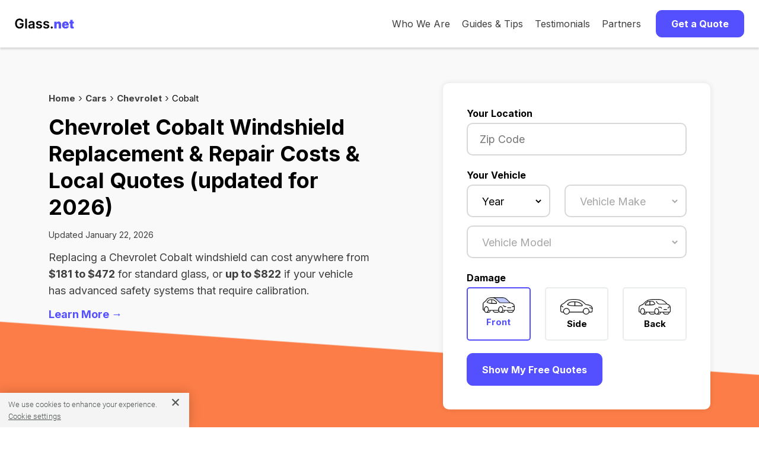

--- FILE ---
content_type: text/html; charset=utf-8
request_url: https://www.glass.net/cars/chevrolet/cobalt
body_size: 14333
content:
<!DOCTYPE html>
<html lang="en-US" prefix="og: http://ogp.me/ns#">
  <head>
    <!-- Google Tag Manager -->
    <script>
      (function(w,d,s,l,i){w[l]=w[l]||[];w[l].push({'gtm.start':
          new Date().getTime(),event:'gtm.js'});var f=d.getElementsByTagName(s)[0],
          j=d.createElement(s),dl=l!='dataLayer'?'&l='+l:'';j.async=true;j.src=
          'https://www.googletagmanager.com/gtm.js?id='+i+dl;f.parentNode.insertBefore(j,f);
          })(window,document,'script','dataLayer','GTM-KNMKTR3');
    </script>
    <!-- End Google Tag Manager -->

    <!-- Amplitude
    <script src="https://cdn.amplitude.com/script/4bb2ff03a6d89e0da8a7d346bf4b1d4b.js"></script>
    <script>
      window.amplitude.init('4bb2ff03a6d89e0da8a7d346bf4b1d4b', {"fetchRemoteConfig":true,"autocapture":true});
    </script>
    -->

    <meta charset="UTF-8">

    <!-- begin Convert Experiences code-->
    <!-- <script type="text/javascript" async src="//cdn-3.convertexperiments.com/js/1002628-10024107.js"></script> -->
    <!-- end Convert Experiences code -->
    <!-- Impact Verification -->
    <meta name='impact-site-verification' value='cae3375a-5fc2-4079-b613-ec0e624af9e3'>
    <!-- End Impact Verification -->





    <!-- Glass.net Itemscope and Itemtype attributes. -->
    <!-- Place this between the <head> tags of each Glass.net Website Pages -->

    <title>Chevrolet Cobalt Windshield Replacement: Multiple Competitive Instant Auto Glass Replacement Quotes.</title>
    <meta name="referrer" content="origin">
    <meta http-equiv="Content-Security-Policy" content="default-src *; style-src * 'unsafe-inline'; script-src * 'unsafe-inline' 'unsafe-eval'; img-src * data: 'unsafe-inline'; connect-src * 'unsafe-inline'; frame-src *;">
    <meta name="description" content="Chevrolet Cobalt auto glass service now. Get multiple, competitive, instant windshield replacement auto glass quotes."/>

    <!-- Schema.org Markup for Google+ -->
    <meta itemprop="name" content="Chevrolet Cobalt Windshield Replacement: Multiple Competitive Instant Auto Glass Replacement Quotes.">
    <meta itemprop="description" content="Chevrolet Cobalt auto glass service now. Get multiple, competitive, instant windshield replacement auto glass quotes.">
    <meta itemprop="image" content="https://www.glass.net/assets/GN_Social_Share.jpg">

    <!-- Twitter Markup -->
    <meta name="twitter:card" content="summary_large_image">
    <meta name="twitter:site" content="@Glass_Net">
    <meta name="twitter:title" content="Chevrolet Cobalt Windshield Replacement: Multiple Competitive Instant Auto Glass Replacement Quotes.">
    <meta name="twitter:description" content="Chevrolet Cobalt auto glass service now. Get multiple, competitive, instant windshield replacement auto glass quotes.">
    <meta name="twitter:creator" content="@Glass_Net">

    <!-- Twitter Summary Markup -->
    <meta name="twitter:image:src" content="https://www.glass.net/assets/GN_Social_Share.jpg">

    <!-- Facebook Open Graph Markup -->
    <meta property="og:title" content="Chevrolet Cobalt Windshield Replacement: Multiple Competitive Instant Auto Glass Replacement Quotes." />
    <meta property="og:type" content="article" />
    <meta property="og:url" content="https://www.glass.net/cars/chevrolet/cobalt" />
    <meta property="og:image" content="https://www.glass.net/assets/GN_Social_Share.jpg" />
    <meta property="og:description" content="Chevrolet Cobalt auto glass service now. Get multiple, competitive, instant windshield replacement auto glass quotes." />
    <meta property="og:site_name" content="Glass.net Windshield Repair & Replacement" />
    <meta property="article:tag" content="windshield repair, windshield replacement, auto glass repair, auto glass replacement" />
    <meta property="og:locale" content="en_US" />
    <meta property="og:type" content="website" />
    <meta property="fb:admins" content="131093976957052" />




      <meta name="robots" content="max-snippet:-1, max-image-preview:large, max-video-preview:-1" />

    <!-- favicons -->
    <link rel="icon" type="image/x-icon" href="/assets/favicon-a11f0960a64fc3cb3643c599fac55ace5a9f6f064eb556dc75744a712389a2b4.ico" sizes="48x48" />
    <link rel="icon" type="image/png" href="/assets/favicon-16x16-79564b1d9b999356e597cb0483f48dcfd1cfdc90a6da32de9973ebfdaad73a30.png" sizes="16x16" />
    <link rel="icon" type="image/png" href="/assets/favicon-32x32-da5e045c065552c3b6752fdaa61f3ab969c155037bc52fa12a27647d707c6471.png" sizes="32x32" />
    <link rel="apple-touch-icon" type="image/png" href="/assets/apple-touch-icon-ab92ee15b174265e568c8cc481b839735651660658e4151e8ac2e690a7f0aae8.png" sizes="180x180" />

    <!-- site manifest -->
    <link rel="manifest" href="/site.webmanifest" />


    <!-- links specific to glass shop application form landing -->
    <link rel="stylesheet" href="https://cdnjs.cloudflare.com/ajax/libs/ionicons/4.4.1/css/ionicons.min.css" />
    <link rel="stylesheet" href="/assets/new_application_landing/animate.min.css" />
    <link rel="stylesheet" href="/assets/new_application_landing/jquery.scrollbar.css" />
    <link rel="stylesheet" href="/assets/new_application_landing/jquery.fancybox.min.css" />
    <link rel="stylesheet" href="/assets/parsley.css" />
    <!-- end links specific to glass shop application form landing -->

    <link rel="canonical" href="https://www.glass.net/cars/chevrolet/cobalt" />
    <link rel="alternate" href="https://www.glass.net/cars/chevrolet/cobalt" hreflang="en-us" />

    <meta name="csrf-param" content="authenticity_token" />
<meta name="csrf-token" content="FV3n5SROzxDbl0OOaeGh9G06O1fRNpGtWgR6nZvYjepKk3JaFIbnaP4fq1n5JIljoo5RVXxpTfwDVaQ9KsJIKA==" />

    <script src="/assets/application-6ed053dc18a70169fba5f673eb08a4414371f29d193d17e3479472d61039ee83.js" async="async"></script>
    <meta name="viewport" content="width=device-width, initial-scale=1.0, minimum-scale=1.0, maximum-scale=5.0" />
    <meta name="HandheldFriendly" content="true" />
    <meta name="google-site-verification" content="74G4l3BzQ9a8fg0uV3JMA8EWrzQrrzf1Wi5vj1E4dOs" />
    <meta name="ahrefs-site-verification" content="c943cbd944b82c095ca4534ebca64752e65554d4f08b2a488dbed255a8319858" />



    <!-- HTML5 Shim and Respond.js IE8 support of HTML5 elements and media queries -->

    <!--[if lt IE 9]>
      <script src="https://oss.maxcdn.com/libs/html5shiv/3.7.2/html5shiv.min.js"></script>
      <script src="https://oss.maxcdn.com/libs/respond.js/1.4.2/respond.min.js"></script>
    <![endif]-->

        <script type="application/ld+json">
    {
    	"@context":"http://schema.org",
    	"@type":"Product",
    	"logo":"https://www.glass.net/assets/glassnet_logo.gif",
    	"image":"https://www.glass.net/assets/glassnet_logo.gif",
    	"url":"https://www.glass.net",
    	"brand": {
    	"@type": "Thing",
    	"name": "Chevrolet"
    },
    "aggregateRating":{
    "@type":"AggregateRating",
    "bestRating":"5",
    "ratingValue":"4.96",
    "reviewCount":"27"
    	},
    	"name":"Auto Glass Replacement Cobalt, Chevrolet",
    	"description":"Auto Glass Replacement Cobalt, Chevrolet"
    }}]
  </script>



    <script src="https://cdnjs.cloudflare.com/ajax/libs/jquery/3.6.0/jquery.min.js" integrity="sha512-894YE6QWD5I59HgZOGReFYm4dnWc1Qt5NtvYSaNcOP+u1T9qYdvdihz0PPSiiqn/+/3e7Jo4EaG7TubfWGUrMQ==" crossorigin="anonymous" referrerpolicy="no-referrer"></script>


    <link rel="preconnect" href="https://fonts.googleapis.com">
    <link rel="preconnect" href="https://fonts.gstatic.com" crossorigin>
    <link href="https://fonts.googleapis.com/css2?family=Inter:wght@400;700&display=swap" rel="stylesheet">
    <link rel="stylesheet" media="screen" href="/assets/application-dc94ce8b89cae02deeab72152fed1fdc1d6f80c0cff080905f680d9e09c5be74.css" />

    <!-- Sharesale Tracking Code for glass.net -->
<!--
<script>
var shareasaleSSCID=shareasaleGetParameterByName("sscid");function shareasaleSetCookie(e,a,r,s,t){if(e&&a){var o,n=s?"; path="+s:"",i=t?"; domain="+t:"",l="";r&&((o=new Date).setTime(o.getTime()+r),l="; expires="+o.toUTCString()),document.cookie=e+"="+a+l+n+i}}function shareasaleGetParameterByName(e,a){a||(a=window.location.href),e=e.replace(/[\[\]]/g,"\\$&");var r=new RegExp("[?&]"+e+"(=([^&#]*)|&|#|$)").exec(a);return r?r[2]?decodeURIComponent(r[2].replace(/\+/g," ")):"":null}shareasaleSSCID&&shareasaleSetCookie("shareasaleSSCID",shareasaleSSCID,94670778e4,"/");
</script>
-->
<!-- Sharesale Tracking Code for glass.net -->


    <!-- OneTrust Cookies Consent Notice start for glass.net -->
<script src="https://cdn.cookielaw.org/scripttemplates/otSDKStub.js"  type="text/javascript" charset="UTF-8" data-domain-script="4080a97e-8608-4076-93e5-df38573bbebe" ></script>
<script type="text/javascript">
function OptanonWrapper() { }
</script>
<!-- OneTrust Cookies Consent Notice end for glass.net -->


  </head>

  <body class="page-cars action-car_models">
    <!-- Google Tag Manager (noscript) -->
    <noscript><iframe src="https://www.googletagmanager.com/ns.html?id=GTM-KNMKTR3"
    height="0" width="0" style="display:none;visibility:hidden"></iframe></noscript>
    <!-- End Google Tag Manager (noscript) -->
    <!-- Global site tag (gtag.js) - Google Analytics -->
<!-- <script async src="https://www.googletagmanager.com/gtag/js?id=G-W987R4HVH1"></script>
<script>
  window.dataLayer = window.dataLayer || [];
  function gtag(){dataLayer.push(arguments);}
  gtag('js', new Date());

  gtag('config', 'G-W987R4HVH1');
</script> -->
    



    <div class="header">
  <div class="nav-bar" data-equalizer="" data-equalizer-mq="medium-up">
      <div id="mobileMenuOpen">
        <svg viewBox="0 0 23 15" width="23" height="15">
          <g transform="translate(-21.000000, -24.000000)" stroke="#000000" stroke-width="2">
            <g transform="translate(22.500000, 25.000000)">
              <line x1="0" y1="0.5" x2="20" y2="0.5"></line>
              <line x1="0" y1="6.5" x2="20" y2="6.5"></line>
              <line x1="0" y1="12.5" x2="20" y2="12.5"></line>
            </g>
          </g>
        </svg>
      </div>
      <div id="mobileMenuClose">
        <svg height="20" width="20" viewBox="0 0 20 20">
          <g stroke-width="2" stroke="#000000">
            <line x1="0" y1="0" x2="20" y2="20"/>
            <line x1="0" y1="20" x2="20" y2="0"/>
          </g>
        </svg>
      </div>
    <div class="nav-bar-logo" data-equalizer-watch="" style="">
      <a href="/">
        <img class="gn-logo" alt="Glass.net logo" src="/assets/GN_Logo.svg">
      </a>
    </div>

      <div id="mobileMenu" class="nav-bar-right">
        <div class="nav-bar-links">
          <div class="nav-bar-item">
            <a title="A Market Place for Car Glass" href="/who_we_are">Who We Are</a>
          </div>
          <div class="nav-bar-item"><a title="How to Choose Auto Glass" href="/auto-glass-info">Guides &amp; Tips</a></div>
          <div class="nav-bar-item"><a title="Customer Reviews" href="/testimonials">Testimonials</a></div>
          <div class="nav-bar-item"><a title="Our Partners" href="/partners">Partners</a></div>
        </div>
        <div class="nav-bar-item">
          <button class="button nav-bar-button" id="navButton">
            Get a Quote
          </button>
        </div>
      </div>

  </div>

  <div id="sideMenu">
    <div>
        <a title="A Market Place for Car Glass" href="/who_we_are">Who We Are</a>
        <a title="How to Choose Auto Glass" href="/auto-glass-info">Guides &amp; Tips</a>
        <a target="_blank" title="Testimonials" href="/testimonials">Testimonials</a>
        <a title="Our Partners" href="/partners">Partners</a>
        <a id="getQuoteLink" title="Get a Quote" href="#">Get a Quote</a>
    </div>
  </div>
</div>

<script>
  $(document).ready(function () {
    $("#mobileMenuOpen, #mobileMenuClose").click(function () {
      $("#sideMenu").slideToggle();
      $("#mobileMenuOpen, #mobileMenuClose").toggle();
    });
    $("#navButton, #getQuoteLink").click(function () {
      $("#sideMenu").slideUp();
      $("#mobileMenuClose").hide();
      $("#mobileMenuOpen").show();
      if ($('#new_lead, #partial-glassform').length) {
        $("html, body").animate({
          scrollTop: $("#new_lead").offset().top - 75
        }, 1000);
      } else {
        window.location = '/'
      }
    });
  });
</script>

    


<section class="header-default">
  <div class="container">
    <div class="row gx-lg-12">
      <div class="col-lg-6">

        <div class="breadcrumb">
          <div class="breadcrumb-container">
            <ul>
              <li><a href="/">Home</a></li>
              <li class=""><a href="/cars">Cars</a></li>
                <li class="">
                  <a href="/cars/chevrolet">Chevrolet</a>
                </li>
                <li class="active">Cobalt</li>
            </ul>
          </div>
        </div>

        <h1>
          Chevrolet Cobalt Windshield Replacement & Repair Costs & Local Quotes (updated for 2026)
        </h1>



          <p style="font-size: 14px;">Updated January 22, 2026</p>

          <p>  Replacing a Chevrolet Cobalt windshield can cost anywhere from <strong>$181 to $472</strong> for standard glass, or <strong>up to $822</strong> if your vehicle has advanced safety systems that require calibration.
</p>

          <p><a href="#main-article-content">Learn More →</a></p>

          <br />
          <br />
        </div>

        <div class="col-lg-1"></div>

        <div class="col-lg-5" style="padding-bottom: 30px;">
          <div class="quote-form-teaser">
  <span class="label">Your Location</span>
  <div class="form-element">
    <div class="input-container">
      <input
        type="text"
        name="zip"
        id="starterZip"
        class="number-only form-control"
        placeholder="Zip Code"
        inputmode="numeric"
      />
    </div>
  </div>
  <button class="button blue" id="quoteFormTeaserCta">
    Start Your Free Quote
  </button>
</div>

<script>
  $(document).ready(function() {
    $('#quoteFormTeaserCta').click(function() {
      $('#lead_zip').val($('#starterZip').val());
      $('#quoteForm').show();
    });
  });
</script>

<form data-parsley-validate="true" class="quote-form" id="quoteForm" action="/page1_data_newlook" accept-charset="UTF-8" method="post"><input name="utf8" type="hidden" value="&#x2713;" /><input type="hidden" name="authenticity_token" value="E0DN8G7LAjTjxkycyeUkgfNzAwcsDswzX5FRXyHrQfVikxXZK4NfWlNZCiomrgcf4YwBWfA8jG9b63MWPYc8Fg==" />

  <input value="G" type="hidden" name="lead[site]" id="lead_site" />
  <input value="" type="hidden" name="lead[sess_glass_type]" id="lead_sess_glass_type" />
  <input value="" type="hidden" name="lead[sess_make]" id="lead_sess_make" />
  <input value="cobalt" type="hidden" name="lead[carmodel_name]" id="lead_carmodel_name" />
  <input value="" type="hidden" name="lead[sess_model]" id="lead_sess_model" />

  <div id="form-errors" class="sr-only" role="alert" aria-live="polite"></div>


  <div class="mobile-header">
    <button
      type="button"
      id="closeButton"
      class="close-button"
      aria-label="Close quote form"
    >
      &#x2715;
    </button>
  </div>

  <div class="row">
    <div class="col">

      <!-- Location -->
      <div class="row mb-3">
        <div class="col">
          <span class="label">Your Location</span>
          <div class="form-element" id="glassformPhone">
            <div class="input-container" id="phoneStyles">
              <input class="number-only form-control" placeholder="Zip Code" inputmode="numeric" aria-required="true" aria-describedby="zip_error" data-parsley-maxlength="5" data-parsley-minlength="5" data-parsley-required="1" data-parsley-error-message="Please enter a zip code" data-parsley-errors-container="#zip_error" data-parsley-class-handler="#phoneStyles" type="tel" name="lead[zip]" id="lead_zip" />
            </div>
            <div id="zip_error" class="parsley-errors-container" aria-live="polite"></div>
          </div>
        </div>
      </div>

      <!-- Vehicle -->
      <div class="row mb-3">
        <div class="col">
          <span class="label">Your Vehicle</span>
          <!-- Year and Make -->
          <div class="row">
            <div class="col-sm-5 mb-2">
              <div class="form-element" id="glassformYear">
                <div class="input-container" id="yearStyles">
                  <select onchange="loadmakes1(this)" class="gn-select form-control" placeholder="Year" aria-required="true" aria-describedby="year_error" data-parsley-required="1" data-parsley-required-message="Please select a year" data-parsley-errors-container="#year_error" data-parsley-class-handler="#yearStyles" name="lead[year]" id="lead_year"><option value="">Year</option>
<option value="2026">2026</option>
<option value="2025">2025</option>
<option value="2024">2024</option>
<option value="2023">2023</option>
<option value="2022">2022</option>
<option value="2021">2021</option>
<option value="2020">2020</option>
<option value="2019">2019</option>
<option value="2018">2018</option>
<option value="2017">2017</option>
<option value="2016">2016</option>
<option value="2015">2015</option>
<option value="2014">2014</option>
<option value="2013">2013</option>
<option value="2012">2012</option>
<option value="2011">2011</option>
<option value="2010">2010</option>
<option value="2009">2009</option>
<option value="2008">2008</option>
<option value="2007">2007</option>
<option value="2006">2006</option>
<option value="2005">2005</option>
<option value="2004">2004</option>
<option value="2003">2003</option>
<option value="2002">2002</option>
<option value="2001">2001</option>
<option value="2000">2000</option>
<option value="1999">1999</option>
<option value="1998">1998</option>
<option value="1997">1997</option>
<option value="1996">1996</option>
<option value="1995">1995</option>
<option value="1994">1994</option>
<option value="1993">1993</option>
<option value="1992">1992</option>
<option value="1991">1991</option>
<option value="1990">1990</option>
<option value="1989">1989</option>
<option value="1988">1988</option>
<option value="1987">1987</option>
<option value="1986">1986</option></select>
                </div>
                <div id="year_error" class="parsley-errors-container" aria-live="polite"></div>
              </div>
            </div>
            <div class="col-sm-7 mb-2">
              <div class="form-element" id="glassformMake">
                <div class="input-container" id="makeStyles">
                  <select id="supplier2" onchange="loadstyles(this);" class="gn-select" disabled="disabled" aria-required="true" aria-describedby="make_error" aria-disabled="true" data-parsley-required="1" data-parsley-required-message="Please select a make" data-parsley-errors-container="#make_error" data-parsley-class-handler="#makeStyles" name="lead[make]"><option value="">Vehicle Make</option>
</select>
                </div>
                <div id="make_error" class="parsley-errors-container" aria-live="polite"></div>
              </div>
            </div>
          </div>

          <!-- Model -->
          <div class="row">
            <div class="col">
              <div class="form-element" id="glassformModel">
                <div class="input-container" id="modelStyles">
                  <select id="glassmodel1" class="gn-select" disabled="disabled" aria-required="true" aria-describedby="model_error" aria-disabled="true" data-parsley-required="1" data-parsley-required-message="Please select a model" data-parsley-errors-container="#model_error" data-parsley-class-handler="#modelStyles" name="lead[model_style]"><option value="">Vehicle Model</option>
</select>
                </div>
                <div id="model_error" class="parsley-errors-container" aria-live="polite"></div>
              </div>
            </div>
          </div>

          <input value="Chevrolet" type="hidden" name="lead[carmake_name]" id="lead_carmake_name" />

        </div>
      </div>

      <!-- Damage -->
      <div class="row mb-3">
        <div class="col">
          <fieldset class="glass-options-group" aria-labelledby="glass_type_label">
            <legend id="glass_type_label" class="sr-only" style="display: none;">Damage Type</legend>
            <span class="label">Damage</span>

            <div class="row">
              <div class="col">
                <label class="glass-option active" for="lead_glass_type_front">
                  <div>
                    <img alt="Windshield" width="62" height="30" srcset="https://www.glass.net/assets/quote_form/Car_Front@2x-6903edf3909d53fdc5e2417efcd5a0ae6a3ce07899b06a4d5082424afa784728.png 2x" src="/assets/quote_form/Car_Front-051f81922ec198f43e7e279d07861ea7320c2226d696a6d785b7533c5f11b432.png" />
                  </div>
                  <span>
                    <input id="lead_glass_type_front" type="radio" value="front" checked="checked" name="lead[glass_type]" />
                    Front
                  </span>
                </label>
              </div>

              <div class="col">
                <label class="glass-option" for="lead_glass_type_side">
                  <div>
                    <img alt="Side Window" width="62" height="30" srcset="https://www.glass.net/assets/quote_form/Car_Side@2x-2916f7cf729c6ca873beb1f3a78047c582ba6ad76cb2fe62c246e7e7bd19d361.png 2x" src="/assets/quote_form/Car_Side-6de96780c69069685412d64dfb87aad29150d2551b126735ad7e5de63727387a.png" />
                  </div>
                  <span>
                    <input id="lead_glass_type_side" type="radio" value="side" name="lead[glass_type]" />
                    Side
                  </span>
                </label>
              </div>

              <div class="col">
                <label class="glass-option" for="lead_glass_type_back">
                  <div>
                    <img alt="Back Window" width="62" height="30" srcset="https://www.glass.net/assets/quote_form/Car_Back@2x-8f1ee91a812072efa149757c1695e10cae0fc5b7b0f14d65b4d8d5339b4d74f0.png 2x" src="/assets/quote_form/Car_Back-70131e91fc2221c391e35649ed14cc7b9b36fb4a20e2ed5335b7ed48a31ef598.png" />
                  </div>
                  <span>
                    <input id="lead_glass_type_back" type="radio" value="back" name="lead[glass_type]" />
                    Back
                  </span>
                </label>
              </div>
            </div>
          </fieldset>
        </div>
      </div>

      <button
        id="submitQuoteButton"
        class="button blue"
        type="submit"
      >
        Show My Free Quotes
      </button>

    </div>
  </div>

</form>
<script>
  $(document).ready(function() {

    $('#submitQuoteButton').click(function(e) {
      const isValid = $('#quoteForm').parsley().isValid();

      if(isValid) {
        $('#form-errors').text('');
        // Show a busy indicator
        $(this).html('<span class="loader" style="margin-right: 7px;"></span>Getting quotes...');
        // $('#quoteForm').submit(); // Submit the form

        // Track events
        const zipCode = $('#lead_zip').val();
        const year = $('#lead_year').val();
        const make = $('#supplier2').val();
        const modelStyle = $('#glassmodel1').val();
        const glassType = $('#quoteForm input[name="lead[glass_type]"]').val();

        try {
          gtag('event', 'QuoteFormSubmitted', {
            zipCode: zipCode,
            year: year,
            make: make,
            model: model,
            glassType: glassType
          });
        } catch (error) {
          console.error('Error tracking event:', error);
        }

        try {
          window.dataLayer = window.dataLayer || [];
          window.dataLayer.push({
            event: "quoteFormSubmitted",
            zipCode: zipCode,
            vehicle: {
              year: year,
              make: make,
              model: modelStyle.split('_')[0],
              style: modelStyle.split('_')[1],
            },
            glassOpening: glassType,
            sourceUrl: "glass.net",
            isLocal: false,
          });
        } catch (error) {
          console.error('Error tracking event:', error);
        }

      } else {
        $('#submitQuoteButton').html('Get My Free Quotes');
        $('#form-errors').text('Please correct the highlighted fields before continuing.');
      }

    });

    $('#closeButton').click(function() {
      $('#quoteForm').fadeOut("fast");
    });
  });
</script>
        </div>

      </div>
    </div>
  </section>

  <a name="main-article-content"></a>

<section class="container">

    <h2>
      How much does it cost to replace glass on
      a Chevrolet Cobalt?
    </h2>

    <p>
      The cost of fixing your Chevrolet Cobalt's auto glass depends on a number of
      factors, including:
    </p>
    <ul class="bulleted-list">
      <li>Model year</li>
      <li>Glass opening (front windshield, side glass, back glass)</li>
      <li><a href="/windshield-technology">Driver safety systems</a> (rain sensors, adaptive cruise control, etc.) which may require recalibration</li>
      <li>Location - part and labor prices vary depending on where you live</li>
      <li>Repair vs. replacement - some damage is repairable, some is not</li>
    </ul>

      <h3>Recent Chevrolet Cobalt Quotes</h3>
      <p>But what we can do is share with you some of the quotes customers like yourself have recently received
        on <a href="https://www.glass.net/cars/chevrolet/aveo">Glass.net</a>.
      </p>

      <table>
        <thead>
          <tr>
            <th>Chevrolet Model</th>
            <th>Glass</th>
            <th>Quote</th>
            <th>Date</th>
            <th>Location</th>
          </tr>
        </thead>
        <tbody>
            <tr>
              <td data-label='Model'>
                 2008  Chevrolet Cobalt  4 Door Sedan 
              </td>
              <td data-label="Glass">
                Windshield
              </td>
              <td data-label="Quote">
                  $290.27
              </td>
              <td data-label="Date">
                2026-01-22
              </td>
              <td data-label="Location">
                <a href="/local/NY/rochester"> Rochester, NY</a>
              </td>
            </tr>
            <tr>
              <td data-label='Model'>
                 2010  Chevrolet Cobalt  4 Door Sedan 
              </td>
              <td data-label="Glass">
                Door
              </td>
              <td data-label="Quote">
                  $189.05
              </td>
              <td data-label="Date">
                2026-01-16
              </td>
              <td data-label="Location">
                <a href="/local/NC/fayetteville"> Fayetteville, NC</a>
              </td>
            </tr>
            <tr>
              <td data-label='Model'>
                 2006  Chevrolet Cobalt  2 Door Coupe 
              </td>
              <td data-label="Glass">
                Windshield
              </td>
              <td data-label="Quote">
                  $277.29
              </td>
              <td data-label="Date">
                2026-01-14
              </td>
              <td data-label="Location">
                <a href="/local/TN/knoxville"> Knoxville, TN</a>
              </td>
            </tr>
            <tr>
              <td data-label='Model'>
                 2007  Chevrolet Cobalt  4 Door Sedan 
              </td>
              <td data-label="Glass">
                Windshield
              </td>
              <td data-label="Quote">
                  $242.37
              </td>
              <td data-label="Date">
                2026-01-14
              </td>
              <td data-label="Location">
                <a href="/local/MD/glen-burnie"> Glen Burnie, MD</a>
              </td>
            </tr>
            <tr>
              <td data-label='Model'>
                 2007  Chevrolet Cobalt  2 Door Coupe 
              </td>
              <td data-label="Glass">
                Windshield
              </td>
              <td data-label="Quote">
                  $247.65
              </td>
              <td data-label="Date">
                2026-01-13
              </td>
              <td data-label="Location">
                <a href="/local/MO/fenton"> Fenton, MO</a>
              </td>
            </tr>
            <tr>
              <td data-label='Model'>
                 2009  Chevrolet Cobalt  2 Door Coupe 
              </td>
              <td data-label="Glass">
                Windshield
              </td>
              <td data-label="Quote">
                  $311.02
              </td>
              <td data-label="Date">
                2026-01-12
              </td>
              <td data-label="Location">
                <a href="/local/OH/canton"> Canton, OH</a>
              </td>
            </tr>
            <tr>
              <td data-label='Model'>
                 2007  Chevrolet Cobalt  2 Door Coupe 
              </td>
              <td data-label="Glass">
                Windshield
              </td>
              <td data-label="Quote">
                  $237.65
              </td>
              <td data-label="Date">
                2026-01-12
              </td>
              <td data-label="Location">
                <a href="/local/NY/liberty"> Liberty, NY</a>
              </td>
            </tr>
            <tr>
              <td data-label='Model'>
                 2006  Chevrolet Cobalt  4 Door Sedan 
              </td>
              <td data-label="Glass">
                Windshield
              </td>
              <td data-label="Quote">
                  $303.36
              </td>
              <td data-label="Date">
                2026-01-09
              </td>
              <td data-label="Location">
                <a href="/local/TX/channelview"> Channelview, TX</a>
              </td>
            </tr>
            <tr>
              <td data-label='Model'>
                 2008  Chevrolet Cobalt  4 Door Sedan 
              </td>
              <td data-label="Glass">
                Windshield
              </td>
              <td data-label="Quote">
                  $291.96
              </td>
              <td data-label="Date">
                2026-01-07
              </td>
              <td data-label="Location">
                <a href="/local/TX/euless"> Euless, TX</a>
              </td>
            </tr>
            <tr>
              <td data-label='Model'>
                 2008  Chevrolet Cobalt  4 Door Sedan 
              </td>
              <td data-label="Glass">
                Windshield
              </td>
              <td data-label="Quote">
                  $285.96
              </td>
              <td data-label="Date">
                2026-01-07
              </td>
              <td data-label="Location">
                <a href="/local/TX/euless"> Euless, TX</a>
              </td>
            </tr>
        </tbody>
      </table>


</section>

  <section class="container">
    <div style="
  max-width: 700px;
  margin: 60px auto;
  border-radius: 10px;
  padding: 30px 40px;
  border: 3px solid var(--purple);
  background-color: linear-gradient(135deg, #fafdfe 30%, var(--blue) 60%, #d6e9f0 100%);
  ">
  <div class="centered">
    <h3 style="margin: 0;">Have a damaged auto glass?</h3>
    <p>Glass.net can give you up to 3 competing prices from local windshield repair/replacement shops in your area&mdash;it's fast and free.<br />
    </p>
    <div>
      <a href="#" class="button">Get Your Free Quotes</a>
    </div>
  </div>
</div>

  </section>

<!-- Customer Reviews -->
<section class="container">
    <h2>Chevrolet Customer Reviews of Glass.net Shops</h2>
    <div class="row">
      <div class="col-sm-12">
        <p>Below you'll find the latest ratings and reviews of local Chevrolet Cobalt glass shops from
          real Glass.net customers like you. Glass.net partner shops consistently receive remarkable ratings for
          quality service, affordable pricing and speed.</p>
      </div>
    </div>
    <div class="reviews-container">
      <div class="row reviews-header">
        <div class="col-sm-8">
          <h3>Latest Customer Reviews</h3>
          <div class="reviews-header-rating">
            <span class="stars">
    <img class="star" src="/assets/star-ebf2e598059821159f91ed22c71f895d82018ce5062e041fc5918474ab53dedc.svg" alt="Star" />
    <img class="star" src="/assets/star-ebf2e598059821159f91ed22c71f895d82018ce5062e041fc5918474ab53dedc.svg" alt="Star" />
    <img class="star" src="/assets/star-ebf2e598059821159f91ed22c71f895d82018ce5062e041fc5918474ab53dedc.svg" alt="Star" />
    <img class="star" src="/assets/star-ebf2e598059821159f91ed22c71f895d82018ce5062e041fc5918474ab53dedc.svg" alt="Star" />
    <img class="star" src="/assets/star-half-5ddef5cf725ec642efb368206f545fb7d374aa7f19a3b4487f6820b2d968ba78.svg" alt="Star half" />
</span>
            4.96 | 27
            Chevrolet Cobalt
            Reviews
          </div>
        </div>
        <div class="col-sm-4 reviews-header-button">
          <button type="button" class="button" data-toggle="modal" data-target="#feedback-modal">
            Write a Review
          </button>
        </div>
      </div>
        <div class="reviews">
      <div class="review-container">
        <div class="review-container-inner" vocab="http://schema.org/" typeof="Review">
          <div class="hide" property="itemReviewed" typeof="Product">
                  <span property="name">
                    Chevrolet Cobalt Windshield Replacement
                  </span>
                  <div property="aggregateRating" typeof="AggregateRating">
              <span property="bestRating">5</span>
              <span property="ratingValue">4.96</span>
              <span property="reviewCount">27</span>
            </div>
          </div>
          <div class="hide" property="reviewRating" typeof="http://schema.org/Rating">
            <span property="ratingValue">5</span>
            <span property="bestRating">5</span>
            <span property="worstRating">1</span>
          </div>
          <div>
            <p>
              <strong> 2009  Chevrolet Cobalt | 4 Door Sedan </strong>
            </p>
          </div>
          <div class="review-item-large">
            <span class="stars">
    <img class="star" src="/assets/star-ebf2e598059821159f91ed22c71f895d82018ce5062e041fc5918474ab53dedc.svg" alt="Star" />
    <img class="star" src="/assets/star-ebf2e598059821159f91ed22c71f895d82018ce5062e041fc5918474ab53dedc.svg" alt="Star" />
    <img class="star" src="/assets/star-ebf2e598059821159f91ed22c71f895d82018ce5062e041fc5918474ab53dedc.svg" alt="Star" />
    <img class="star" src="/assets/star-ebf2e598059821159f91ed22c71f895d82018ce5062e041fc5918474ab53dedc.svg" alt="Star" />
    <img class="star" src="/assets/star-ebf2e598059821159f91ed22c71f895d82018ce5062e041fc5918474ab53dedc.svg" alt="Star" />
</span>
            <div class="review-item">
              <p class="small" property="reviewBody">
                &ldquo;Great service and the installer was very nice and great with questions.&rdquo;
              </p>
            </div>
          </div>
          <div class="hide" property="datePublished" content="2022-04-29">
          </div>
          <div class="">
            <h4 property="author" typeof="Person">
              <span property="name">Le C.</span>
            </h4>
          </div>
          <div class="review-item">
            <h5>2022-04-29 – <span>Tremont, IL</span></h5>
          </div>
          <div class="hide" property="publisher" typeof="Organization"><span property="name">
                  Glass.net</span>
          </div>
        </div>
      </div>
      <div class="review-container">
        <div class="review-container-inner" vocab="http://schema.org/" typeof="Review">
          <div class="hide" property="itemReviewed" typeof="Product">
                  <span property="name">
                    Chevrolet Cobalt Windshield Replacement
                  </span>
                  <div property="aggregateRating" typeof="AggregateRating">
              <span property="bestRating">5</span>
              <span property="ratingValue">4.96</span>
              <span property="reviewCount">27</span>
            </div>
          </div>
          <div class="hide" property="reviewRating" typeof="http://schema.org/Rating">
            <span property="ratingValue">5</span>
            <span property="bestRating">5</span>
            <span property="worstRating">1</span>
          </div>
          <div>
            <p>
              <strong> 2007  Chevrolet Cobalt | 4 Door Sedan </strong>
            </p>
          </div>
          <div class="review-item-large">
            <span class="stars">
    <img class="star" src="/assets/star-ebf2e598059821159f91ed22c71f895d82018ce5062e041fc5918474ab53dedc.svg" alt="Star" />
    <img class="star" src="/assets/star-ebf2e598059821159f91ed22c71f895d82018ce5062e041fc5918474ab53dedc.svg" alt="Star" />
    <img class="star" src="/assets/star-ebf2e598059821159f91ed22c71f895d82018ce5062e041fc5918474ab53dedc.svg" alt="Star" />
    <img class="star" src="/assets/star-ebf2e598059821159f91ed22c71f895d82018ce5062e041fc5918474ab53dedc.svg" alt="Star" />
    <img class="star" src="/assets/star-ebf2e598059821159f91ed22c71f895d82018ce5062e041fc5918474ab53dedc.svg" alt="Star" />
</span>
            <div class="review-item">
              <p class="small" property="reviewBody">
                &ldquo;Went above and beyond expectations highly recommend and will tell others about when they need this kind of work keep it up&rdquo;
              </p>
            </div>
          </div>
          <div class="hide" property="datePublished" content="2021-04-25">
          </div>
          <div class="">
            <h4 property="author" typeof="Person">
              <span property="name">daniel a.</span>
            </h4>
          </div>
          <div class="review-item">
            <h5>2021-04-25 – <span>Keller, TX</span></h5>
          </div>
          <div class="hide" property="publisher" typeof="Organization"><span property="name">
                  Glass.net</span>
          </div>
        </div>
      </div>
      <div class="review-container">
        <div class="review-container-inner" vocab="http://schema.org/" typeof="Review">
          <div class="hide" property="itemReviewed" typeof="Product">
                  <span property="name">
                    Chevrolet Cobalt Windshield Replacement
                  </span>
                  <div property="aggregateRating" typeof="AggregateRating">
              <span property="bestRating">5</span>
              <span property="ratingValue">4.96</span>
              <span property="reviewCount">27</span>
            </div>
          </div>
          <div class="hide" property="reviewRating" typeof="http://schema.org/Rating">
            <span property="ratingValue">5</span>
            <span property="bestRating">5</span>
            <span property="worstRating">1</span>
          </div>
          <div>
            <p>
              <strong> 2009  Chevrolet Cobalt | 4 Door Sedan </strong>
            </p>
          </div>
          <div class="review-item-large">
            <span class="stars">
    <img class="star" src="/assets/star-ebf2e598059821159f91ed22c71f895d82018ce5062e041fc5918474ab53dedc.svg" alt="Star" />
    <img class="star" src="/assets/star-ebf2e598059821159f91ed22c71f895d82018ce5062e041fc5918474ab53dedc.svg" alt="Star" />
    <img class="star" src="/assets/star-ebf2e598059821159f91ed22c71f895d82018ce5062e041fc5918474ab53dedc.svg" alt="Star" />
    <img class="star" src="/assets/star-ebf2e598059821159f91ed22c71f895d82018ce5062e041fc5918474ab53dedc.svg" alt="Star" />
    <img class="star" src="/assets/star-ebf2e598059821159f91ed22c71f895d82018ce5062e041fc5918474ab53dedc.svg" alt="Star" />
</span>
            <div class="review-item">
              <p class="small" property="reviewBody">
                &ldquo;Great Job 👍
Thank You 😊&rdquo;
              </p>
            </div>
          </div>
          <div class="hide" property="datePublished" content="2020-07-04">
          </div>
          <div class="">
            <h4 property="author" typeof="Person">
              <span property="name">Tim W.</span>
            </h4>
          </div>
          <div class="review-item">
            <h5>2020-07-04 – <span>Temple, GA</span></h5>
          </div>
          <div class="hide" property="publisher" typeof="Organization"><span property="name">
                  Glass.net</span>
          </div>
        </div>
      </div>
      <div class="review-container">
        <div class="review-container-inner" vocab="http://schema.org/" typeof="Review">
          <div class="hide" property="itemReviewed" typeof="Product">
                  <span property="name">
                    Chevrolet Cobalt Windshield Replacement
                  </span>
                  <div property="aggregateRating" typeof="AggregateRating">
              <span property="bestRating">5</span>
              <span property="ratingValue">4.96</span>
              <span property="reviewCount">27</span>
            </div>
          </div>
          <div class="hide" property="reviewRating" typeof="http://schema.org/Rating">
            <span property="ratingValue">5</span>
            <span property="bestRating">5</span>
            <span property="worstRating">1</span>
          </div>
          <div>
            <p>
              <strong> 2007  Chevrolet Cobalt | 4 Door Sedan </strong>
            </p>
          </div>
          <div class="review-item-large">
            <span class="stars">
    <img class="star" src="/assets/star-ebf2e598059821159f91ed22c71f895d82018ce5062e041fc5918474ab53dedc.svg" alt="Star" />
    <img class="star" src="/assets/star-ebf2e598059821159f91ed22c71f895d82018ce5062e041fc5918474ab53dedc.svg" alt="Star" />
    <img class="star" src="/assets/star-ebf2e598059821159f91ed22c71f895d82018ce5062e041fc5918474ab53dedc.svg" alt="Star" />
    <img class="star" src="/assets/star-ebf2e598059821159f91ed22c71f895d82018ce5062e041fc5918474ab53dedc.svg" alt="Star" />
    <img class="star" src="/assets/star-ebf2e598059821159f91ed22c71f895d82018ce5062e041fc5918474ab53dedc.svg" alt="Star" />
</span>
            <div class="review-item">
              <p class="small" property="reviewBody">
                &ldquo;It&#39;s a GREAT feeling when you not only get a cheaper price for replacing your windshield, but to ALSO get awesome service on top of it! This was my first tine going with Glass America, but I will DEFINITELY use them again if I ever need their services. Thank-You to Glass America for helping me make the necessary repairs to the car I&#39;m giving to my young adult daughter!&rdquo;
              </p>
            </div>
          </div>
          <div class="hide" property="datePublished" content="2020-04-07">
          </div>
          <div class="">
            <h4 property="author" typeof="Person">
              <span property="name">April W.</span>
            </h4>
          </div>
          <div class="review-item">
            <h5>2020-04-07 – <span>Benson, NC</span></h5>
          </div>
          <div class="hide" property="publisher" typeof="Organization"><span property="name">
                  Glass.net</span>
          </div>
        </div>
      </div>
      <div class="review-container">
        <div class="review-container-inner" vocab="http://schema.org/" typeof="Review">
          <div class="hide" property="itemReviewed" typeof="Product">
                  <span property="name">
                    Chevrolet Cobalt Windshield Replacement
                  </span>
                  <div property="aggregateRating" typeof="AggregateRating">
              <span property="bestRating">5</span>
              <span property="ratingValue">4.96</span>
              <span property="reviewCount">27</span>
            </div>
          </div>
          <div class="hide" property="reviewRating" typeof="http://schema.org/Rating">
            <span property="ratingValue">5</span>
            <span property="bestRating">5</span>
            <span property="worstRating">1</span>
          </div>
          <div>
            <p>
              <strong> 2009  Chevrolet Cobalt | 2 Door Coupe </strong>
            </p>
          </div>
          <div class="review-item-large">
            <span class="stars">
    <img class="star" src="/assets/star-ebf2e598059821159f91ed22c71f895d82018ce5062e041fc5918474ab53dedc.svg" alt="Star" />
    <img class="star" src="/assets/star-ebf2e598059821159f91ed22c71f895d82018ce5062e041fc5918474ab53dedc.svg" alt="Star" />
    <img class="star" src="/assets/star-ebf2e598059821159f91ed22c71f895d82018ce5062e041fc5918474ab53dedc.svg" alt="Star" />
    <img class="star" src="/assets/star-ebf2e598059821159f91ed22c71f895d82018ce5062e041fc5918474ab53dedc.svg" alt="Star" />
    <img class="star" src="/assets/star-ebf2e598059821159f91ed22c71f895d82018ce5062e041fc5918474ab53dedc.svg" alt="Star" />
</span>
            <div class="review-item">
              <p class="small" property="reviewBody">
                &ldquo;Very satisfied &rdquo;
              </p>
            </div>
          </div>
          <div class="hide" property="datePublished" content="2019-07-17">
          </div>
          <div class="">
            <h4 property="author" typeof="Person">
              <span property="name">Maureen</span>
            </h4>
          </div>
          <div class="review-item">
            <h5>2019-07-17 – <span>Cincinnati, OH</span></h5>
          </div>
          <div class="hide" property="publisher" typeof="Organization"><span property="name">
                  Glass.net</span>
          </div>
        </div>
      </div>
  </div>



      <div id="next_pagination">
          <a href="/cars/reviews/chevrolet/2">Next Page</a>
      </div>
    </div>
</section>

<section class="container">
  
<div class="deductible">
    <h2>Zero-Deductible Windshield Replacement in Some States</h2>
    <p>If you live in Florida, Kentucky or South Carolina, replacing your windshield might be covered by your insurance company <strong>without a deductible</strong>. If you live in any other state, you still may have a zero-deductible windshield replacement option, but you will need to check with your insurance company to confirm. Laws can change; always verify the specifics with your carrier.</p>

  <p>For more information regarding zero-deductible windshield replacement, check out <a href="/auto-glass-info/insurance-can-help-pay-for-auto-glass-replacement">Understanding Windshield Repair Costs &amp; Insurance Coverage</a>.</p>
</div>
</section>

<section class="container">
  <div class="custom-content">
    
  </div>
</section>

<section class="container">

  <h2>Frequently Asked Questions (FAQs)</h2>
  <p>Here are some common questions and answers to help you understand the process.</p>

  
<div>
    <div class="faq mb-4">
      <p>How do I know if I have to replace my windshield versus repair it?</p>
      <p>
        If the damage is smaller than a US quarter and does not obstruct your view, the damage can usually be repaired. If the damage is larger than a US quarter and/or obstructs your view, a replacement is likely needed.
      </p>
    </div>
    <div class="faq mb-4">
      <p>What is the average cost of a windshield replacement for a Chevrolet Cobalt?</p>
      <p>
        The average cost of a windshield replacement for a  is between $181 - $472.
      </p>
    </div>
    <div class="faq mb-4">
      <p>What is the average cost of a windshield replacement for a Chevrolet Cobalt if it has driver safety systems installed?</p>
      <p>
        Replacing a windshield on a Chevrolet Cobalt that has driver safety systems like ADAS, lane departure warning, rain sensors, etc. installed can cost around $822.
      </p>
    </div>
</div>

<script type="application/ld+json">
  {
    "@context": "https://schema.org",
    "@type": "FAQPage",
    "mainEntity": [
    {
      "@type": "Question",
      "name": "How do I know if I have to replace my windshield versus repair it?",
      "acceptedAnswer": {
        "@type": "Answer",
        "text": "If the damage is smaller than a US quarter and does not obstruct your view, the damage can usually be repaired. If the damage is larger than a US quarter and/or obstructs your view, a replacement is likely needed."
      }
    },
    {
      "@type": "Question",
      "name": "What is the average cost of a windshield replacement for a Chevrolet Cobalt?",
      "acceptedAnswer": {
        "@type": "Answer",
        "text": "The average cost of a windshield replacement for a  is between $181 - $472."
      }
    },
    {
      "@type": "Question",
      "name": "What is the average cost of a windshield replacement for a Chevrolet Cobalt if it has driver safety systems installed?",
      "acceptedAnswer": {
        "@type": "Answer",
        "text": "Replacing a windshield on a Chevrolet Cobalt that has driver safety systems like ADAS, lane departure warning, rain sensors, etc. installed can cost around $822."
      }
    }
    ]
  }
</script>
</section>

  <section class="container">
    <div style="
  max-width: 700px;
  margin: 60px auto;
  border-radius: 10px;
  padding: 30px 40px;
  border: 3px solid var(--purple);
  background-color: linear-gradient(135deg, #fafdfe 30%, var(--blue) 60%, #d6e9f0 100%);
  ">
  <div class="centered">
    <h3 style="margin: 0;">Have a damaged auto glass?</h3>
    <p>Glass.net can give you up to 3 competing prices from local windshield repair/replacement shops in your area&mdash;it's fast and free.<br />
    </p>
    <div>
      <a href="#" class="button">Get Your Free Quotes</a>
    </div>
  </div>
</div>

  </section>

  <section class="container">
    <div class="auto-brand-txt">
      Any and all trademarks, service marks or copyrights associated with CHEVROLET are
      the intellectual property rights of the manufacturer or the manufacturer's affiliates, and Honex disclaims
      any intellectual property rights in the same.
    </div>
  </section>


<script type="application/ld+json">
  {
    "@context": "https://schema.org",
    "@type": "Article",
    "mainEntityOfPage": {
      "@type": "WebPage",
      "@id": ""
    },
    "headline": "Chevrolet Cobalt Windshield Replacement &amp; Repair Costs &amp; Local Quotes (updated for 2026)",
    "description": "Get a free, no-obligation quote for replacing your Chevrolet Cobalt windshield from local shops in your area.",
    "image": "/assets/GN_Social_Share-f40452d4b43d273ead7d526c0e86cd85e853e47a8b0429d30b6feceda8967984.jpg",
    "author": {
      "@type": "Organization",
      "name": "Glass.net",
      "url": "https://glass.net"
    },
    "publisher": {
      "@type": "Organization",
      "name": "Glass.net",
      "logo": {
        "@type": "ImageObject",
        "url": "/assets/GN_Logo-be7af4d9230966a84c6a34a1130d184195c361feebd500819a9905ed91c1edcd.svg"
      }
    },
    "datePublished": "2020-11-04T15:00:00Z",
    "dateModified": "2025-11-04T15:00:00Z"
  }
</script>
<script type="application/ld+json">
  {
    "@context": "https://schema.org/",
    "@type": "BreadcrumbList",
    "itemListElement": [
      {
        "@type": "ListItem",
        "position": 1,
        "name": "Home",
        "item": "https://www.glass.net/"
      },
      {
        "@type": "ListItem",
        "position": 2,
        "name": "Cars",
        "item": "https://www.glass.net/cars"
      },
      {
        "@type": "ListItem",
        "position": 3,
        "name": "Chevrolet",
        "item": "https://www.glass.net/cars/chevrolet"
      },
      {
        "@type": "ListItem",
        "position": 4,
        "name": "Cobalt",
        "item": "https://www.glass.net/cars/chevrolet/cobalt"
      }
    ]
  }
</script>

      <footer class="footer-wrapper" id="FooterDiv">
  <div class="footer-site-links">
    <div class="footer-links-section">
      <div class="link-section-header">
        About Us
        <img class="link-section-header-icon-plus" src="/assets/icons/Icon_Plus-4ecbc6aedc5d544a8384df235099c30bda9e741813bb925e52b7609bc8a2c4c6.svg" alt="Icon plus" />
        <img class="link-section-header-icon-minus" src="/assets/icons/Icon_Minus-168a881dfda6f0090a1611c0fde87a05ccd89563fdb145b97e70657c94639b05.svg" alt="Icon minus" />
      </div>
      <ul>
        <li><a title="A Market Place for Car Glass" href="/who_we_are">Who We Are</a></li>
        <li><a title="Trusted Partners and Services" href="/partners">Our Partners</a></li>
        <li><a title="Customer Reviews" href="/testimonials">Testimonials</a></li>
        <li><a title="Auto Glass Replacement Questions &amp; Answers" href="/faq">FAQs</a></li>
        <li><a target="_blank" onclick="var s=s_gi(&#39;rbsglassnet&#39;); s.tl(this, &#39;o&#39;, &#39;Shops - Join Here Link&#39;);" title="Mobile Glass Shops Join Glass.NET" href="/shops/application">Join Us</a>
        </li>
        <li><a target="_blank" title="Your Privacy Choices" href="https://www.safelite.com/privacy-center">Your Privacy Choices <img alt="CCPA Privacy Policy" src="/assets/ccpa-small-f2f5996735ffed762a680d48858858502b52c2c32509a5c5f598c5d9f2fdcaea.png" /></a></li>
        <li><a target="_blank" title="CCPA Privacy Policy" href="https://www.safelite.com/ccpa-privacy-policy">Notice At Collection</a></li>
        <li><a title="Glass.net Website Sitemap " href="/sitemap">Sitemap</a></li>
        <li><a title="Articles and Tips for Car Owners" href="https://blog.glass.net/">Read Blog</a></li>
      </ul>
    </div>
    <div class="footer-links-section">
      <div class="link-section-header">
        Services
        <img class="link-section-header-icon-plus" src="/assets/icons/Icon_Plus-4ecbc6aedc5d544a8384df235099c30bda9e741813bb925e52b7609bc8a2c4c6.svg" alt="Icon plus" />
        <img class="link-section-header-icon-minus" src="/assets/icons/Icon_Minus-168a881dfda6f0090a1611c0fde87a05ccd89563fdb145b97e70657c94639b05.svg" alt="Icon minus" />
      </div>
      <ul>
        <li><a title="Repair or Replace Auto Glass By Car Make" href="/cars">Cars</a></li>
        <li><a title=" Local Windshield Replacement" href="/windshield-replacement">Windshield Replacement</a></li>
        <li><a title="Windshield Technology and Calibration " href="/windshield-technology">Windshield Technology</a></li>
        <li><a title="Auto Glass Repair &amp; Replacement " href="/car-windows">Car Windows</a></li>
        <li><a title="Replacing Side Windows" href="/side-window">Side Window Replacement</a></li>
        <li><a title="Replacing Rear Windows" href="/rear-window">Rear Window Replacement</a></li>

          <li><a title="Cost of Windshield Repair" href="/windshield-repair">Windshield Repair Price</a></li>
            <li><a title="Find Local Mobile Windshield Repair" href="/auto-glass-info/mobile-windshield-repair">Mobile Windshield Repair Near Me</a></li>


        <li><a title="Repairing Windshield Cracks " href="/windshield-crack-repair">Cracks Repair</a></li>
        <li><a title="Repairing Windshield Scratches " href="/windshield-scratch-repair">Scratch Repair</a></li>
      </ul>
    </div>
    <div class="footer-links-section">
      <div class="link-section-header">
        Find a Shop
        <img class="link-section-header-icon-plus" src="/assets/icons/Icon_Plus-4ecbc6aedc5d544a8384df235099c30bda9e741813bb925e52b7609bc8a2c4c6.svg" alt="Icon plus" />
        <img class="link-section-header-icon-minus" src="/assets/icons/Icon_Minus-168a881dfda6f0090a1611c0fde87a05ccd89563fdb145b97e70657c94639b05.svg" alt="Icon minus" />
      </div>
      <ul>
        <li><a title="Local Auto Glass Repair &amp; Replacement " href="/local">Find a Store</a></li>
        <li><a title="Find Auto Glass Repair &amp; Replacement in New York" href="/local/ny">New York</a></li>
        <li><a title="Find Auto Glass Repair &amp; Replacement in Maine" href="/local/me">Maine</a></li>
        <li><a title="Find Auto Glass Repair &amp; Replacement in South Carolina" href="/local/sc">South Carolina</a></li>
        <li><a title="Find Auto Glass Repair &amp; Replacement in New Jersey" href="/local/nj">New Jersey</a></li>
        <li><a title="Find Auto Glass Repair &amp; Replacement in Los Angeles" href="/local/ca/los-angeles">Los Angeles</a></li>
        <li><a title="Find Auto Glass Repair &amp; Replacement in Atlanta" href="/local/ga/atlanta">Atlanta</a></li>
      </ul>
    </div>
    <div class="footer-links-section">
      <div class="link-section-header">
        Resources
        <img class="link-section-header-icon-plus" src="/assets/icons/Icon_Plus-4ecbc6aedc5d544a8384df235099c30bda9e741813bb925e52b7609bc8a2c4c6.svg" alt="Icon plus" />
        <img class="link-section-header-icon-minus" src="/assets/icons/Icon_Minus-168a881dfda6f0090a1611c0fde87a05ccd89563fdb145b97e70657c94639b05.svg" alt="Icon minus" />
      </div>
      <ul>
        <li><a title="How to Choose Auto Glass" href="/auto-glass-info">Guides &amp; Tips</a></li>
        <li><a title="Auto Glass Installation Tips" href="/auto-glass-info/about-safe-auto-glass-installation">Safe Auto Glass</a></li>
        <li><a title="Car Insurance Guide" href="/auto-glass-info/insurance-can-help-pay-for-auto-glass-replacement">Auto Glass Insurance Coverage</a></li>
      </ul>
    </div>

  </div>

  <button type="button" class="back-to-top-button">
    <div>
      <svg clip-rule="evenodd" fill-rule="evenodd" stroke-linejoin="round" stroke-miterlimit="2" viewBox="0 0 24 24"><path d="m2.019 11.993c0 5.518 4.48 9.998 9.998 9.998 5.517 0 9.997-4.48 9.997-9.998s-4.48-9.998-9.997-9.998c-5.518 0-9.998 4.48-9.998 9.998zm1.5 0c0-4.69 3.808-8.498 8.498-8.498s8.497 3.808 8.497 8.498-3.807 8.498-8.497 8.498-8.498-3.808-8.498-8.498zm4.715-1.528s1.505-1.502 3.259-3.255c.147-.146.338-.219.53-.219s.384.073.53.219c1.754 1.753 3.259 3.254 3.259 3.254.145.145.217.336.216.527 0 .191-.074.383-.22.53-.293.293-.766.294-1.057.004l-1.978-1.978v6.694c0 .413-.336.75-.75.75s-.75-.337-.75-.75v-6.694l-1.978 1.979c-.29.289-.762.286-1.055-.007-.147-.146-.22-.338-.221-.53-.001-.19.071-.38.215-.524z" fill-rule="nonzero"/></svg>
      Back to top
    </div>
  </button>

  <div class="purple-horizontal-line"></div>
  <div class="footer-wrapper inner-footer" id="FooterDiv">
    <div class="pnt-div">
      <a target="_blank" title="Your Privacy Choices" href="https://www.safelite.com/privacy-center">Your Privacy Choices <img alt="CCPA Privacy Policy" src="/assets/ccpa-small-f2f5996735ffed762a680d48858858502b52c2c32509a5c5f598c5d9f2fdcaea.png" /></a>
    </div>
    <p>Glass.net is owned by Safelite Group, Inc. and may recommend Safelite AutoGlass
      locations. <br />
      Other companies featured on Glass.net may provide referral fees that could affect
      their placement on the site.<br />
      Copyright &copy; 2026 Glass.net, a Honex Interactive Company.</p>
    <p>v1.5.12</p>
  </div>
</footer>

<div class="form-loader">
  <div class="form-ldr-icn"><i class="fa fa-spinner" aria-hidden="true"></i></div>
</div>

<div class="modal fade" id="feedback-modal" style="display: none">
  <div class="modal-underlay"></div>
  <div class="modal-dialog">
    <div class="modal-content">
      <div class="modal-header">
        <button
          type="button"
          class="modal-close"
          data-dismiss="modal" aria-hidden="true">&times;
        </button>
      </div>
      <div class="modal-body">
        <div>
          <form data-parsley-validate="true" id="reviews_form" class="form-inline1" action="/get_feedback" accept-charset="UTF-8" method="post"><input name="utf8" type="hidden" value="&#x2713;" /><input type="hidden" name="authenticity_token" value="y3mPZLu7aNgMtgLzqU8lTVlEVOmUUtuD4XZThDdHDAI+GOr7uIm2DEzxyz0JtQZy2zIfTh4jb7AgASgUsEwGWQ==" />

          <div>
            <div class="form-group">
              <h4>Comments, Questions, and Suggestions</h4>
            </div>
            <div class="form-group" id="modalComments">
              <div class="text-area-container" id="commentStyles">
                <textarea placeholder="Comments*" cols="40" rows="10" class="form-control" data-parsley-required="true" data-parsley-error-message="Please enter some comments" data-parsley-errors-container="#modalComments" data-parsley-class-handler="#commentStyles" name="testimonial[comments]" id="testimonial_comments">
</textarea>
              </div>
            </div>
            <div id="modalRating">
              <div class="form-group-horiz">
                <label>
                  <p style="font-weight: bold">How would you rate us?</p>
                </label>
                <div>
                  <fieldset class="rating">
                    <input data-parsley-required="true" data-parsley-required-message="Please give a rating" data-parsley-errors-container="#modalRating" type="radio" value="5" name="testimonial[rating]" id="testimonial_rating_5" />
                    <label for="testimonial_rating_5">Excellent</label>
                    <input type="radio" value="4" name="testimonial[rating]" id="testimonial_rating_4" />
                    <label for="testimonial_rating_4">Pretty good</label>
                    <input type="radio" value="3" name="testimonial[rating]" id="testimonial_rating_3" />
                    <label for="testimonial_rating_3">Good</label>
                    <input type="radio" value="2" name="testimonial[rating]" id="testimonial_rating_2" />
                    <label for="testimonial_rating_2">Ok</label>
                    <input type="radio" value="1" name="testimonial[rating]" id="testimonial_rating_1" />
                    <label for="testimonial_rating_1">Poor</label>
                  </fieldset>
                </div>
              </div>
            </div>
            <div class="form-group" id="modalFirstName">
              <div class="input-container" id="modalFirstNameStyles">
                <input class="ginput-sel form-control" placeholder="First Name*" data-parsley-pattern="/^[a-zA-Z ]*$/" data-parsley-required="true" data-parsley-required-message="Please enter a first name" data-parsley-pattern-message="Please enter a valid first name" data-parsley-errors-container="#modalFirstName" data-parsley-class-handler="#modalFirstNameStyles" type="text" name="testimonial[contact_means]" id="testimonial_contact_means" />
              </div>
            </div>
            <div class="form-group" id="modalEmail">
              <div class="input-container" id="modalEmailStyles">
                <input class="form-control" placeholder="Email Address*" data-parsley-required="true" data-parsley-type="email" data-parsley-required-message="Please enter an email address" data-parsley-type-message="Please enter a valid email address" data-parsley-errors-container="#modalEmail" data-parsley-class-handler="#modalEmailStyles" type="text" name="testimonial[email]" id="testimonial_email" />
              </div>
            </div>
            <div class="form-group" id="modalPhone">
              <div class="input-container" id="modalPhoneStyles">
                <input class="conf-code number-only form-control" data-parsley-required="true" maxlength="10" placeholder="Phone*" data-parsley-required-message="Please enter a phone number" data-parsley-errors-container="#modalPhone" data-parsley-class-handler="#modalPhoneStyles" size="10" type="tel" name="testimonial[phone]" id="testimonial_phone" />
              </div>
            </div>
            <span id="phone_error"></span>
            <div class="form-group">
              <input type="submit" name="commit" value="Send Now" class="get-strted1 button button-small" id="send_feedback1" data-disable-with="Send Now" />
            </div>
          </div>
</form>        <span class="disclaimer">* required</span>
      </div>
    </div>
  </div>
</div>
</div>

<script>
  $(document).ready(function (){
    $(".modal-close").click(function (){
      $(".modal").hide();
    })
    $('button[data-target="#feedback-modal"]').click(function (){
      $(".modal").show();
    })
  })
</script>


<script async>
  $(document).ready(function() {

    $(".link-section-header").click(function() {
      var submenu = $(this).next("ul");
      submenu.slideToggle();
      submenu.find(".link-section-header-icon-minus").toggle();
      submenu.find(".link-section-header-icon-plus").toggle();
    });

    if (document.body.scrollHeight > 1000) {
      const backToTopButton = $('.back-to-top-button').click(() => window.scrollTo({ top: 0, behavior: 'smooth' }));
      $(window).on('scroll', () => window.scrollY > 600 ? backToTopButton.fadeIn(200) : backToTopButton.fadeOut(100))
    }

  });
</script>

<script type="application/ld+json">
  {
    "@context": "https://schema.org",
    "@type": "Organization",
    "name": "Glass.net",
    "alternateName": "GlassNet",
    "url": "https://glass.net",
    "logo": "https://www.glass.net/assets/GN_Logo.svg",
    "sameAs": "https://glass.net"
  }
</script>

    <!--  REMOVE LOGIC TO SO FOOTER IS INCLUDED IN car_insurance_guide
  <style type="text/css">@media (max-width: 768px) {
      .main-new-wrapper {
          padding-bottom: 90px
      }
  }</style>
-->


    <!-- Global site tag (gtag.js) - Google Analytics -->
<!-- <script async src="https://www.googletagmanager.com/gtag/js?id=UA-16768312-1"></script>
<script>
  window.dataLayer = window.dataLayer || [];
  function gtag(){dataLayer.push(arguments);}
  gtag('js', new Date());

  gtag('config', 'UA-16768312-1');
</script>
 -->

    <script>
      setTimeout("$('.alert').fadeOut('slow')", 20000);
    </script>

  <script defer src="https://static.cloudflareinsights.com/beacon.min.js/vcd15cbe7772f49c399c6a5babf22c1241717689176015" integrity="sha512-ZpsOmlRQV6y907TI0dKBHq9Md29nnaEIPlkf84rnaERnq6zvWvPUqr2ft8M1aS28oN72PdrCzSjY4U6VaAw1EQ==" data-cf-beacon='{"version":"2024.11.0","token":"46d75fe2e1f8414999cf21bcc76e52d6","server_timing":{"name":{"cfCacheStatus":true,"cfEdge":true,"cfExtPri":true,"cfL4":true,"cfOrigin":true,"cfSpeedBrain":true},"location_startswith":null}}' crossorigin="anonymous"></script>
</body>
</html>


--- FILE ---
content_type: image/svg+xml
request_url: https://www.glass.net/assets/star-half-5ddef5cf725ec642efb368206f545fb7d374aa7f19a3b4487f6820b2d968ba78.svg
body_size: -89
content:
<svg xmlns="http://www.w3.org/2000/svg" viewBox="0 0 640 640" fill="gold">
  <path d="M336.1 71.6C336.1 60.5 328.5 50.9 317.7 48.3C306.9 45.7 295.8 50.8 290.7 60.7L225.1 189.3L65.2 214.7C56.3 216.1 48.9 222.4 46.1 231C43.3 239.6 45.6 249 51.9 255.4L166.3 369.9L141.1 529.8C139.7 538.7 143.4 547.7 150.7 553C158 558.3 167.6 559.1 175.7 555L323 480.1C331 476 336.1 467.7 336.1 458.7L336.1 71.6z"/>
</svg>

--- FILE ---
content_type: image/svg+xml
request_url: https://www.glass.net/assets/icons/Icon_Minus-168a881dfda6f0090a1611c0fde87a05ccd89563fdb145b97e70657c94639b05.svg
body_size: -17
content:
<?xml version="1.0" encoding="UTF-8"?>
<svg width="16px" height="4px" viewBox="0 0 16 4" version="1.1" xmlns="http://www.w3.org/2000/svg" xmlns:xlink="http://www.w3.org/1999/xlink">
    <title>Group</title>
    <g id="AGG-Redesign" stroke="none" stroke-width="1" fill="none" fill-rule="evenodd" stroke-linecap="square">
        <g id="0.0M_Revised" transform="translate(-334.000000, -6339.000000)" stroke="#FFFFFF" stroke-width="3">
            <g id="Group" transform="translate(336.000000, 6340.500000)">
                <line x1="6" y1="-5.5" x2="6" y2="6.5" id="Line-5" transform="translate(6.000000, 0.500000) rotate(-90.000000) translate(-6.000000, -0.500000) "></line>
            </g>
        </g>
    </g>
</svg>